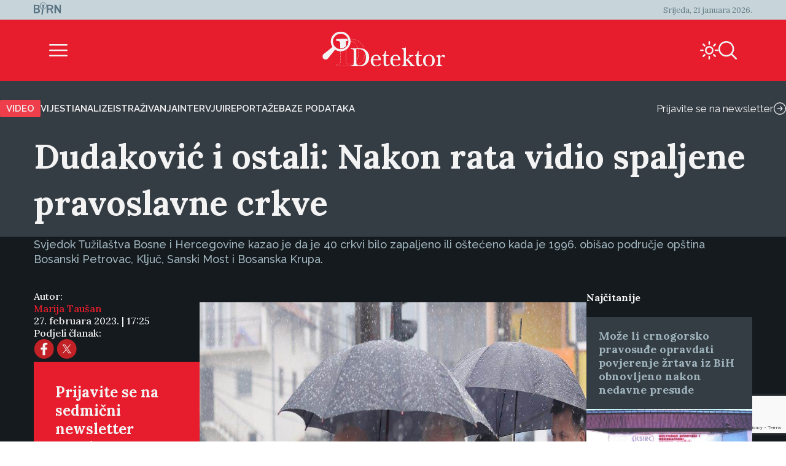

--- FILE ---
content_type: text/html; charset=utf-8
request_url: https://www.google.com/recaptcha/api2/anchor?ar=1&k=6Le6RJwgAAAAAPel-2YdVaR8bipkm87FqPbaBaNN&co=aHR0cHM6Ly9kZXRla3Rvci5iYTo0NDM.&hl=en&v=PoyoqOPhxBO7pBk68S4YbpHZ&size=invisible&anchor-ms=20000&execute-ms=30000&cb=9mrb7mwszgqp
body_size: 48936
content:
<!DOCTYPE HTML><html dir="ltr" lang="en"><head><meta http-equiv="Content-Type" content="text/html; charset=UTF-8">
<meta http-equiv="X-UA-Compatible" content="IE=edge">
<title>reCAPTCHA</title>
<style type="text/css">
/* cyrillic-ext */
@font-face {
  font-family: 'Roboto';
  font-style: normal;
  font-weight: 400;
  font-stretch: 100%;
  src: url(//fonts.gstatic.com/s/roboto/v48/KFO7CnqEu92Fr1ME7kSn66aGLdTylUAMa3GUBHMdazTgWw.woff2) format('woff2');
  unicode-range: U+0460-052F, U+1C80-1C8A, U+20B4, U+2DE0-2DFF, U+A640-A69F, U+FE2E-FE2F;
}
/* cyrillic */
@font-face {
  font-family: 'Roboto';
  font-style: normal;
  font-weight: 400;
  font-stretch: 100%;
  src: url(//fonts.gstatic.com/s/roboto/v48/KFO7CnqEu92Fr1ME7kSn66aGLdTylUAMa3iUBHMdazTgWw.woff2) format('woff2');
  unicode-range: U+0301, U+0400-045F, U+0490-0491, U+04B0-04B1, U+2116;
}
/* greek-ext */
@font-face {
  font-family: 'Roboto';
  font-style: normal;
  font-weight: 400;
  font-stretch: 100%;
  src: url(//fonts.gstatic.com/s/roboto/v48/KFO7CnqEu92Fr1ME7kSn66aGLdTylUAMa3CUBHMdazTgWw.woff2) format('woff2');
  unicode-range: U+1F00-1FFF;
}
/* greek */
@font-face {
  font-family: 'Roboto';
  font-style: normal;
  font-weight: 400;
  font-stretch: 100%;
  src: url(//fonts.gstatic.com/s/roboto/v48/KFO7CnqEu92Fr1ME7kSn66aGLdTylUAMa3-UBHMdazTgWw.woff2) format('woff2');
  unicode-range: U+0370-0377, U+037A-037F, U+0384-038A, U+038C, U+038E-03A1, U+03A3-03FF;
}
/* math */
@font-face {
  font-family: 'Roboto';
  font-style: normal;
  font-weight: 400;
  font-stretch: 100%;
  src: url(//fonts.gstatic.com/s/roboto/v48/KFO7CnqEu92Fr1ME7kSn66aGLdTylUAMawCUBHMdazTgWw.woff2) format('woff2');
  unicode-range: U+0302-0303, U+0305, U+0307-0308, U+0310, U+0312, U+0315, U+031A, U+0326-0327, U+032C, U+032F-0330, U+0332-0333, U+0338, U+033A, U+0346, U+034D, U+0391-03A1, U+03A3-03A9, U+03B1-03C9, U+03D1, U+03D5-03D6, U+03F0-03F1, U+03F4-03F5, U+2016-2017, U+2034-2038, U+203C, U+2040, U+2043, U+2047, U+2050, U+2057, U+205F, U+2070-2071, U+2074-208E, U+2090-209C, U+20D0-20DC, U+20E1, U+20E5-20EF, U+2100-2112, U+2114-2115, U+2117-2121, U+2123-214F, U+2190, U+2192, U+2194-21AE, U+21B0-21E5, U+21F1-21F2, U+21F4-2211, U+2213-2214, U+2216-22FF, U+2308-230B, U+2310, U+2319, U+231C-2321, U+2336-237A, U+237C, U+2395, U+239B-23B7, U+23D0, U+23DC-23E1, U+2474-2475, U+25AF, U+25B3, U+25B7, U+25BD, U+25C1, U+25CA, U+25CC, U+25FB, U+266D-266F, U+27C0-27FF, U+2900-2AFF, U+2B0E-2B11, U+2B30-2B4C, U+2BFE, U+3030, U+FF5B, U+FF5D, U+1D400-1D7FF, U+1EE00-1EEFF;
}
/* symbols */
@font-face {
  font-family: 'Roboto';
  font-style: normal;
  font-weight: 400;
  font-stretch: 100%;
  src: url(//fonts.gstatic.com/s/roboto/v48/KFO7CnqEu92Fr1ME7kSn66aGLdTylUAMaxKUBHMdazTgWw.woff2) format('woff2');
  unicode-range: U+0001-000C, U+000E-001F, U+007F-009F, U+20DD-20E0, U+20E2-20E4, U+2150-218F, U+2190, U+2192, U+2194-2199, U+21AF, U+21E6-21F0, U+21F3, U+2218-2219, U+2299, U+22C4-22C6, U+2300-243F, U+2440-244A, U+2460-24FF, U+25A0-27BF, U+2800-28FF, U+2921-2922, U+2981, U+29BF, U+29EB, U+2B00-2BFF, U+4DC0-4DFF, U+FFF9-FFFB, U+10140-1018E, U+10190-1019C, U+101A0, U+101D0-101FD, U+102E0-102FB, U+10E60-10E7E, U+1D2C0-1D2D3, U+1D2E0-1D37F, U+1F000-1F0FF, U+1F100-1F1AD, U+1F1E6-1F1FF, U+1F30D-1F30F, U+1F315, U+1F31C, U+1F31E, U+1F320-1F32C, U+1F336, U+1F378, U+1F37D, U+1F382, U+1F393-1F39F, U+1F3A7-1F3A8, U+1F3AC-1F3AF, U+1F3C2, U+1F3C4-1F3C6, U+1F3CA-1F3CE, U+1F3D4-1F3E0, U+1F3ED, U+1F3F1-1F3F3, U+1F3F5-1F3F7, U+1F408, U+1F415, U+1F41F, U+1F426, U+1F43F, U+1F441-1F442, U+1F444, U+1F446-1F449, U+1F44C-1F44E, U+1F453, U+1F46A, U+1F47D, U+1F4A3, U+1F4B0, U+1F4B3, U+1F4B9, U+1F4BB, U+1F4BF, U+1F4C8-1F4CB, U+1F4D6, U+1F4DA, U+1F4DF, U+1F4E3-1F4E6, U+1F4EA-1F4ED, U+1F4F7, U+1F4F9-1F4FB, U+1F4FD-1F4FE, U+1F503, U+1F507-1F50B, U+1F50D, U+1F512-1F513, U+1F53E-1F54A, U+1F54F-1F5FA, U+1F610, U+1F650-1F67F, U+1F687, U+1F68D, U+1F691, U+1F694, U+1F698, U+1F6AD, U+1F6B2, U+1F6B9-1F6BA, U+1F6BC, U+1F6C6-1F6CF, U+1F6D3-1F6D7, U+1F6E0-1F6EA, U+1F6F0-1F6F3, U+1F6F7-1F6FC, U+1F700-1F7FF, U+1F800-1F80B, U+1F810-1F847, U+1F850-1F859, U+1F860-1F887, U+1F890-1F8AD, U+1F8B0-1F8BB, U+1F8C0-1F8C1, U+1F900-1F90B, U+1F93B, U+1F946, U+1F984, U+1F996, U+1F9E9, U+1FA00-1FA6F, U+1FA70-1FA7C, U+1FA80-1FA89, U+1FA8F-1FAC6, U+1FACE-1FADC, U+1FADF-1FAE9, U+1FAF0-1FAF8, U+1FB00-1FBFF;
}
/* vietnamese */
@font-face {
  font-family: 'Roboto';
  font-style: normal;
  font-weight: 400;
  font-stretch: 100%;
  src: url(//fonts.gstatic.com/s/roboto/v48/KFO7CnqEu92Fr1ME7kSn66aGLdTylUAMa3OUBHMdazTgWw.woff2) format('woff2');
  unicode-range: U+0102-0103, U+0110-0111, U+0128-0129, U+0168-0169, U+01A0-01A1, U+01AF-01B0, U+0300-0301, U+0303-0304, U+0308-0309, U+0323, U+0329, U+1EA0-1EF9, U+20AB;
}
/* latin-ext */
@font-face {
  font-family: 'Roboto';
  font-style: normal;
  font-weight: 400;
  font-stretch: 100%;
  src: url(//fonts.gstatic.com/s/roboto/v48/KFO7CnqEu92Fr1ME7kSn66aGLdTylUAMa3KUBHMdazTgWw.woff2) format('woff2');
  unicode-range: U+0100-02BA, U+02BD-02C5, U+02C7-02CC, U+02CE-02D7, U+02DD-02FF, U+0304, U+0308, U+0329, U+1D00-1DBF, U+1E00-1E9F, U+1EF2-1EFF, U+2020, U+20A0-20AB, U+20AD-20C0, U+2113, U+2C60-2C7F, U+A720-A7FF;
}
/* latin */
@font-face {
  font-family: 'Roboto';
  font-style: normal;
  font-weight: 400;
  font-stretch: 100%;
  src: url(//fonts.gstatic.com/s/roboto/v48/KFO7CnqEu92Fr1ME7kSn66aGLdTylUAMa3yUBHMdazQ.woff2) format('woff2');
  unicode-range: U+0000-00FF, U+0131, U+0152-0153, U+02BB-02BC, U+02C6, U+02DA, U+02DC, U+0304, U+0308, U+0329, U+2000-206F, U+20AC, U+2122, U+2191, U+2193, U+2212, U+2215, U+FEFF, U+FFFD;
}
/* cyrillic-ext */
@font-face {
  font-family: 'Roboto';
  font-style: normal;
  font-weight: 500;
  font-stretch: 100%;
  src: url(//fonts.gstatic.com/s/roboto/v48/KFO7CnqEu92Fr1ME7kSn66aGLdTylUAMa3GUBHMdazTgWw.woff2) format('woff2');
  unicode-range: U+0460-052F, U+1C80-1C8A, U+20B4, U+2DE0-2DFF, U+A640-A69F, U+FE2E-FE2F;
}
/* cyrillic */
@font-face {
  font-family: 'Roboto';
  font-style: normal;
  font-weight: 500;
  font-stretch: 100%;
  src: url(//fonts.gstatic.com/s/roboto/v48/KFO7CnqEu92Fr1ME7kSn66aGLdTylUAMa3iUBHMdazTgWw.woff2) format('woff2');
  unicode-range: U+0301, U+0400-045F, U+0490-0491, U+04B0-04B1, U+2116;
}
/* greek-ext */
@font-face {
  font-family: 'Roboto';
  font-style: normal;
  font-weight: 500;
  font-stretch: 100%;
  src: url(//fonts.gstatic.com/s/roboto/v48/KFO7CnqEu92Fr1ME7kSn66aGLdTylUAMa3CUBHMdazTgWw.woff2) format('woff2');
  unicode-range: U+1F00-1FFF;
}
/* greek */
@font-face {
  font-family: 'Roboto';
  font-style: normal;
  font-weight: 500;
  font-stretch: 100%;
  src: url(//fonts.gstatic.com/s/roboto/v48/KFO7CnqEu92Fr1ME7kSn66aGLdTylUAMa3-UBHMdazTgWw.woff2) format('woff2');
  unicode-range: U+0370-0377, U+037A-037F, U+0384-038A, U+038C, U+038E-03A1, U+03A3-03FF;
}
/* math */
@font-face {
  font-family: 'Roboto';
  font-style: normal;
  font-weight: 500;
  font-stretch: 100%;
  src: url(//fonts.gstatic.com/s/roboto/v48/KFO7CnqEu92Fr1ME7kSn66aGLdTylUAMawCUBHMdazTgWw.woff2) format('woff2');
  unicode-range: U+0302-0303, U+0305, U+0307-0308, U+0310, U+0312, U+0315, U+031A, U+0326-0327, U+032C, U+032F-0330, U+0332-0333, U+0338, U+033A, U+0346, U+034D, U+0391-03A1, U+03A3-03A9, U+03B1-03C9, U+03D1, U+03D5-03D6, U+03F0-03F1, U+03F4-03F5, U+2016-2017, U+2034-2038, U+203C, U+2040, U+2043, U+2047, U+2050, U+2057, U+205F, U+2070-2071, U+2074-208E, U+2090-209C, U+20D0-20DC, U+20E1, U+20E5-20EF, U+2100-2112, U+2114-2115, U+2117-2121, U+2123-214F, U+2190, U+2192, U+2194-21AE, U+21B0-21E5, U+21F1-21F2, U+21F4-2211, U+2213-2214, U+2216-22FF, U+2308-230B, U+2310, U+2319, U+231C-2321, U+2336-237A, U+237C, U+2395, U+239B-23B7, U+23D0, U+23DC-23E1, U+2474-2475, U+25AF, U+25B3, U+25B7, U+25BD, U+25C1, U+25CA, U+25CC, U+25FB, U+266D-266F, U+27C0-27FF, U+2900-2AFF, U+2B0E-2B11, U+2B30-2B4C, U+2BFE, U+3030, U+FF5B, U+FF5D, U+1D400-1D7FF, U+1EE00-1EEFF;
}
/* symbols */
@font-face {
  font-family: 'Roboto';
  font-style: normal;
  font-weight: 500;
  font-stretch: 100%;
  src: url(//fonts.gstatic.com/s/roboto/v48/KFO7CnqEu92Fr1ME7kSn66aGLdTylUAMaxKUBHMdazTgWw.woff2) format('woff2');
  unicode-range: U+0001-000C, U+000E-001F, U+007F-009F, U+20DD-20E0, U+20E2-20E4, U+2150-218F, U+2190, U+2192, U+2194-2199, U+21AF, U+21E6-21F0, U+21F3, U+2218-2219, U+2299, U+22C4-22C6, U+2300-243F, U+2440-244A, U+2460-24FF, U+25A0-27BF, U+2800-28FF, U+2921-2922, U+2981, U+29BF, U+29EB, U+2B00-2BFF, U+4DC0-4DFF, U+FFF9-FFFB, U+10140-1018E, U+10190-1019C, U+101A0, U+101D0-101FD, U+102E0-102FB, U+10E60-10E7E, U+1D2C0-1D2D3, U+1D2E0-1D37F, U+1F000-1F0FF, U+1F100-1F1AD, U+1F1E6-1F1FF, U+1F30D-1F30F, U+1F315, U+1F31C, U+1F31E, U+1F320-1F32C, U+1F336, U+1F378, U+1F37D, U+1F382, U+1F393-1F39F, U+1F3A7-1F3A8, U+1F3AC-1F3AF, U+1F3C2, U+1F3C4-1F3C6, U+1F3CA-1F3CE, U+1F3D4-1F3E0, U+1F3ED, U+1F3F1-1F3F3, U+1F3F5-1F3F7, U+1F408, U+1F415, U+1F41F, U+1F426, U+1F43F, U+1F441-1F442, U+1F444, U+1F446-1F449, U+1F44C-1F44E, U+1F453, U+1F46A, U+1F47D, U+1F4A3, U+1F4B0, U+1F4B3, U+1F4B9, U+1F4BB, U+1F4BF, U+1F4C8-1F4CB, U+1F4D6, U+1F4DA, U+1F4DF, U+1F4E3-1F4E6, U+1F4EA-1F4ED, U+1F4F7, U+1F4F9-1F4FB, U+1F4FD-1F4FE, U+1F503, U+1F507-1F50B, U+1F50D, U+1F512-1F513, U+1F53E-1F54A, U+1F54F-1F5FA, U+1F610, U+1F650-1F67F, U+1F687, U+1F68D, U+1F691, U+1F694, U+1F698, U+1F6AD, U+1F6B2, U+1F6B9-1F6BA, U+1F6BC, U+1F6C6-1F6CF, U+1F6D3-1F6D7, U+1F6E0-1F6EA, U+1F6F0-1F6F3, U+1F6F7-1F6FC, U+1F700-1F7FF, U+1F800-1F80B, U+1F810-1F847, U+1F850-1F859, U+1F860-1F887, U+1F890-1F8AD, U+1F8B0-1F8BB, U+1F8C0-1F8C1, U+1F900-1F90B, U+1F93B, U+1F946, U+1F984, U+1F996, U+1F9E9, U+1FA00-1FA6F, U+1FA70-1FA7C, U+1FA80-1FA89, U+1FA8F-1FAC6, U+1FACE-1FADC, U+1FADF-1FAE9, U+1FAF0-1FAF8, U+1FB00-1FBFF;
}
/* vietnamese */
@font-face {
  font-family: 'Roboto';
  font-style: normal;
  font-weight: 500;
  font-stretch: 100%;
  src: url(//fonts.gstatic.com/s/roboto/v48/KFO7CnqEu92Fr1ME7kSn66aGLdTylUAMa3OUBHMdazTgWw.woff2) format('woff2');
  unicode-range: U+0102-0103, U+0110-0111, U+0128-0129, U+0168-0169, U+01A0-01A1, U+01AF-01B0, U+0300-0301, U+0303-0304, U+0308-0309, U+0323, U+0329, U+1EA0-1EF9, U+20AB;
}
/* latin-ext */
@font-face {
  font-family: 'Roboto';
  font-style: normal;
  font-weight: 500;
  font-stretch: 100%;
  src: url(//fonts.gstatic.com/s/roboto/v48/KFO7CnqEu92Fr1ME7kSn66aGLdTylUAMa3KUBHMdazTgWw.woff2) format('woff2');
  unicode-range: U+0100-02BA, U+02BD-02C5, U+02C7-02CC, U+02CE-02D7, U+02DD-02FF, U+0304, U+0308, U+0329, U+1D00-1DBF, U+1E00-1E9F, U+1EF2-1EFF, U+2020, U+20A0-20AB, U+20AD-20C0, U+2113, U+2C60-2C7F, U+A720-A7FF;
}
/* latin */
@font-face {
  font-family: 'Roboto';
  font-style: normal;
  font-weight: 500;
  font-stretch: 100%;
  src: url(//fonts.gstatic.com/s/roboto/v48/KFO7CnqEu92Fr1ME7kSn66aGLdTylUAMa3yUBHMdazQ.woff2) format('woff2');
  unicode-range: U+0000-00FF, U+0131, U+0152-0153, U+02BB-02BC, U+02C6, U+02DA, U+02DC, U+0304, U+0308, U+0329, U+2000-206F, U+20AC, U+2122, U+2191, U+2193, U+2212, U+2215, U+FEFF, U+FFFD;
}
/* cyrillic-ext */
@font-face {
  font-family: 'Roboto';
  font-style: normal;
  font-weight: 900;
  font-stretch: 100%;
  src: url(//fonts.gstatic.com/s/roboto/v48/KFO7CnqEu92Fr1ME7kSn66aGLdTylUAMa3GUBHMdazTgWw.woff2) format('woff2');
  unicode-range: U+0460-052F, U+1C80-1C8A, U+20B4, U+2DE0-2DFF, U+A640-A69F, U+FE2E-FE2F;
}
/* cyrillic */
@font-face {
  font-family: 'Roboto';
  font-style: normal;
  font-weight: 900;
  font-stretch: 100%;
  src: url(//fonts.gstatic.com/s/roboto/v48/KFO7CnqEu92Fr1ME7kSn66aGLdTylUAMa3iUBHMdazTgWw.woff2) format('woff2');
  unicode-range: U+0301, U+0400-045F, U+0490-0491, U+04B0-04B1, U+2116;
}
/* greek-ext */
@font-face {
  font-family: 'Roboto';
  font-style: normal;
  font-weight: 900;
  font-stretch: 100%;
  src: url(//fonts.gstatic.com/s/roboto/v48/KFO7CnqEu92Fr1ME7kSn66aGLdTylUAMa3CUBHMdazTgWw.woff2) format('woff2');
  unicode-range: U+1F00-1FFF;
}
/* greek */
@font-face {
  font-family: 'Roboto';
  font-style: normal;
  font-weight: 900;
  font-stretch: 100%;
  src: url(//fonts.gstatic.com/s/roboto/v48/KFO7CnqEu92Fr1ME7kSn66aGLdTylUAMa3-UBHMdazTgWw.woff2) format('woff2');
  unicode-range: U+0370-0377, U+037A-037F, U+0384-038A, U+038C, U+038E-03A1, U+03A3-03FF;
}
/* math */
@font-face {
  font-family: 'Roboto';
  font-style: normal;
  font-weight: 900;
  font-stretch: 100%;
  src: url(//fonts.gstatic.com/s/roboto/v48/KFO7CnqEu92Fr1ME7kSn66aGLdTylUAMawCUBHMdazTgWw.woff2) format('woff2');
  unicode-range: U+0302-0303, U+0305, U+0307-0308, U+0310, U+0312, U+0315, U+031A, U+0326-0327, U+032C, U+032F-0330, U+0332-0333, U+0338, U+033A, U+0346, U+034D, U+0391-03A1, U+03A3-03A9, U+03B1-03C9, U+03D1, U+03D5-03D6, U+03F0-03F1, U+03F4-03F5, U+2016-2017, U+2034-2038, U+203C, U+2040, U+2043, U+2047, U+2050, U+2057, U+205F, U+2070-2071, U+2074-208E, U+2090-209C, U+20D0-20DC, U+20E1, U+20E5-20EF, U+2100-2112, U+2114-2115, U+2117-2121, U+2123-214F, U+2190, U+2192, U+2194-21AE, U+21B0-21E5, U+21F1-21F2, U+21F4-2211, U+2213-2214, U+2216-22FF, U+2308-230B, U+2310, U+2319, U+231C-2321, U+2336-237A, U+237C, U+2395, U+239B-23B7, U+23D0, U+23DC-23E1, U+2474-2475, U+25AF, U+25B3, U+25B7, U+25BD, U+25C1, U+25CA, U+25CC, U+25FB, U+266D-266F, U+27C0-27FF, U+2900-2AFF, U+2B0E-2B11, U+2B30-2B4C, U+2BFE, U+3030, U+FF5B, U+FF5D, U+1D400-1D7FF, U+1EE00-1EEFF;
}
/* symbols */
@font-face {
  font-family: 'Roboto';
  font-style: normal;
  font-weight: 900;
  font-stretch: 100%;
  src: url(//fonts.gstatic.com/s/roboto/v48/KFO7CnqEu92Fr1ME7kSn66aGLdTylUAMaxKUBHMdazTgWw.woff2) format('woff2');
  unicode-range: U+0001-000C, U+000E-001F, U+007F-009F, U+20DD-20E0, U+20E2-20E4, U+2150-218F, U+2190, U+2192, U+2194-2199, U+21AF, U+21E6-21F0, U+21F3, U+2218-2219, U+2299, U+22C4-22C6, U+2300-243F, U+2440-244A, U+2460-24FF, U+25A0-27BF, U+2800-28FF, U+2921-2922, U+2981, U+29BF, U+29EB, U+2B00-2BFF, U+4DC0-4DFF, U+FFF9-FFFB, U+10140-1018E, U+10190-1019C, U+101A0, U+101D0-101FD, U+102E0-102FB, U+10E60-10E7E, U+1D2C0-1D2D3, U+1D2E0-1D37F, U+1F000-1F0FF, U+1F100-1F1AD, U+1F1E6-1F1FF, U+1F30D-1F30F, U+1F315, U+1F31C, U+1F31E, U+1F320-1F32C, U+1F336, U+1F378, U+1F37D, U+1F382, U+1F393-1F39F, U+1F3A7-1F3A8, U+1F3AC-1F3AF, U+1F3C2, U+1F3C4-1F3C6, U+1F3CA-1F3CE, U+1F3D4-1F3E0, U+1F3ED, U+1F3F1-1F3F3, U+1F3F5-1F3F7, U+1F408, U+1F415, U+1F41F, U+1F426, U+1F43F, U+1F441-1F442, U+1F444, U+1F446-1F449, U+1F44C-1F44E, U+1F453, U+1F46A, U+1F47D, U+1F4A3, U+1F4B0, U+1F4B3, U+1F4B9, U+1F4BB, U+1F4BF, U+1F4C8-1F4CB, U+1F4D6, U+1F4DA, U+1F4DF, U+1F4E3-1F4E6, U+1F4EA-1F4ED, U+1F4F7, U+1F4F9-1F4FB, U+1F4FD-1F4FE, U+1F503, U+1F507-1F50B, U+1F50D, U+1F512-1F513, U+1F53E-1F54A, U+1F54F-1F5FA, U+1F610, U+1F650-1F67F, U+1F687, U+1F68D, U+1F691, U+1F694, U+1F698, U+1F6AD, U+1F6B2, U+1F6B9-1F6BA, U+1F6BC, U+1F6C6-1F6CF, U+1F6D3-1F6D7, U+1F6E0-1F6EA, U+1F6F0-1F6F3, U+1F6F7-1F6FC, U+1F700-1F7FF, U+1F800-1F80B, U+1F810-1F847, U+1F850-1F859, U+1F860-1F887, U+1F890-1F8AD, U+1F8B0-1F8BB, U+1F8C0-1F8C1, U+1F900-1F90B, U+1F93B, U+1F946, U+1F984, U+1F996, U+1F9E9, U+1FA00-1FA6F, U+1FA70-1FA7C, U+1FA80-1FA89, U+1FA8F-1FAC6, U+1FACE-1FADC, U+1FADF-1FAE9, U+1FAF0-1FAF8, U+1FB00-1FBFF;
}
/* vietnamese */
@font-face {
  font-family: 'Roboto';
  font-style: normal;
  font-weight: 900;
  font-stretch: 100%;
  src: url(//fonts.gstatic.com/s/roboto/v48/KFO7CnqEu92Fr1ME7kSn66aGLdTylUAMa3OUBHMdazTgWw.woff2) format('woff2');
  unicode-range: U+0102-0103, U+0110-0111, U+0128-0129, U+0168-0169, U+01A0-01A1, U+01AF-01B0, U+0300-0301, U+0303-0304, U+0308-0309, U+0323, U+0329, U+1EA0-1EF9, U+20AB;
}
/* latin-ext */
@font-face {
  font-family: 'Roboto';
  font-style: normal;
  font-weight: 900;
  font-stretch: 100%;
  src: url(//fonts.gstatic.com/s/roboto/v48/KFO7CnqEu92Fr1ME7kSn66aGLdTylUAMa3KUBHMdazTgWw.woff2) format('woff2');
  unicode-range: U+0100-02BA, U+02BD-02C5, U+02C7-02CC, U+02CE-02D7, U+02DD-02FF, U+0304, U+0308, U+0329, U+1D00-1DBF, U+1E00-1E9F, U+1EF2-1EFF, U+2020, U+20A0-20AB, U+20AD-20C0, U+2113, U+2C60-2C7F, U+A720-A7FF;
}
/* latin */
@font-face {
  font-family: 'Roboto';
  font-style: normal;
  font-weight: 900;
  font-stretch: 100%;
  src: url(//fonts.gstatic.com/s/roboto/v48/KFO7CnqEu92Fr1ME7kSn66aGLdTylUAMa3yUBHMdazQ.woff2) format('woff2');
  unicode-range: U+0000-00FF, U+0131, U+0152-0153, U+02BB-02BC, U+02C6, U+02DA, U+02DC, U+0304, U+0308, U+0329, U+2000-206F, U+20AC, U+2122, U+2191, U+2193, U+2212, U+2215, U+FEFF, U+FFFD;
}

</style>
<link rel="stylesheet" type="text/css" href="https://www.gstatic.com/recaptcha/releases/PoyoqOPhxBO7pBk68S4YbpHZ/styles__ltr.css">
<script nonce="OrVOQaVRa1PdZ53d-DXKmQ" type="text/javascript">window['__recaptcha_api'] = 'https://www.google.com/recaptcha/api2/';</script>
<script type="text/javascript" src="https://www.gstatic.com/recaptcha/releases/PoyoqOPhxBO7pBk68S4YbpHZ/recaptcha__en.js" nonce="OrVOQaVRa1PdZ53d-DXKmQ">
      
    </script></head>
<body><div id="rc-anchor-alert" class="rc-anchor-alert"></div>
<input type="hidden" id="recaptcha-token" value="[base64]">
<script type="text/javascript" nonce="OrVOQaVRa1PdZ53d-DXKmQ">
      recaptcha.anchor.Main.init("[\x22ainput\x22,[\x22bgdata\x22,\x22\x22,\[base64]/[base64]/[base64]/bmV3IHJbeF0oY1swXSk6RT09Mj9uZXcgclt4XShjWzBdLGNbMV0pOkU9PTM/bmV3IHJbeF0oY1swXSxjWzFdLGNbMl0pOkU9PTQ/[base64]/[base64]/[base64]/[base64]/[base64]/[base64]/[base64]/[base64]\x22,\[base64]\\u003d\\u003d\x22,\x22dMOfwoPDmcKiL8OKwqHDnMKxw7vCgEDDh8ORBm17UkbCmGJnwq5RwoMsw4fCnFFOIcKcR8OrA8OAwrE0T8OMwrrCuMKnKCLDvcK/w5oYNcKUSUhdwoBEO8OCRisNSlcOw4s/SzJuVcOHecORV8OxwqnDvcOpw7ZZw4Ape8Ocwq16RnMmwofDmHsYBcO5cngSwrLDhsKyw7xrw53CusKycsOdw7rDuBzCr8O3NMODw5PDsFzCuy/[base64]/PWnDiMOWwrcAWUvDo8OrMiXCicKvSwjDhMKJwpBlwpXDsFLDmSJ1w6swMMOywrxPw75kMsOxXXIRYnoQTsOWbkoBeMOjw5MTXAzDmF/CtwMrTzwXw7vCqsKoc8Kfw6FuJcKhwrYmRAbCi0bChlBOwrhew6/CqRHCu8K3w73DlgrCjFTCvxIxPMOjT8KSwpcqc3fDoMKgEcK4woPCnCs+w5HDhMKIVTV0wpIhScKmw71Tw47DtB/DuWnDj0zDqRoxw7tBPxnCmGrDncK6w4hwaTzDpsK+dhY4wq/DhcKGw7rDoAhBYMK+wrRfw4E3I8OGIMOVWcK5wqITKsOOC8KsU8O0worCoMKPTRo2ajBALBt0woNMwq7DlMKNdcOERS/[base64]/w6DDosOJw5HCp1LDswXDjcO0cMKdJj1mR0DDlA/Dl8KZOWdeQhpIL2zCuyt5RGkSw5fCvMKTPsKeCwsJw6zDulDDhwTCq8O0w7XCnyw6dsOkwogZSMKdSw3CmF7CkcKBwrhzworDgmnCqsKJRFMPw43DlsO4b8OzMMO+wpLDqU3CqWAQa1zCrcOjwqrDo8KmLE7DicOrwqjCqVpQdkHCrsOvO8KuPWfDhsOEHMOBDE/DlMONPcKdfwPDvsKbL8OTw4kUw61Wwp3CqcOyF8KAw6s4w5pcWlHCusOWVMKdwqDCkMOIwp1tw4HCj8O/dWI9woPDicOHwrtNw5nDncKXw5sRwr3CjWTDskVGKBd+w5EGwr/CvS3DmBHCtltiVGcnZMOuMMOTwoPCoRnDkifDm8OOblkPW8KsUgMXw7IZYXpUwpAzwqHCpsKbw4bDo8ORbQxgw53CosOEw4FFVMKCFgLCvMOJw6ADw5cvawHDsMOTDRlqDCnDuBPCqwJhw7pTwq8WFsO5wq5bJ8Oow7kOVMOrwpQqGH4wDCZAwqHCoQo/WVDCvDoVD8K3eAcUC35JVxtzE8Oow5vCjMOUwrV1w4MvVcKUEMO6woN7wpvDq8OqADIpGCvDr8Kdw5x0QMO1wo7Cq1t6w5XDvzHCpsKQGMORw6REPGIdEAl7wotMJwTDuMKMJ8O2KMKlQsKcwpnDrcOqXXp9TRfCi8ONT2zCmCDDjlUww4BpLcO/wr99w6fCm1p1w4/[base64]/[base64]/wo3CsgLDqWU5fzrDhzPDsRNcw6ADSMKfFcK8D2vDrMOtwp/CtcK/wovDpMO6PMKdfcO3wo1EwpPDrcKlwqA2wpbDl8K6KlbCuhEcwq/DnyLCoEXCssKGwoUwwrTCjGLCvBVmAMOKw4/CtMO7MCrCisORwpMAw7bCoxnCv8O2WcOfwpPDsMKbwrUhOMOKDsOrw5XDjxLCk8OWwpzCi3XDmRssccOKVsK6YcKTw65iwrHDgCEbBsOIw6zCgG8MPsOiwrPDv8O/CsKTw6fDmMOqw6BbT11twr4FJMK2w4LDkT8+wpnDgWPCizDDgMKrw50bYcKewo9sAzd9w6/DgVtZAkU/[base64]/CmsOewqQXDx/DjAc/[base64]/Do3FjW3TCux/DrxJeJQAxDcKwa2MXwqNELgE5aSHDkUEHwrXDhsKDw6IhAijDvXIjw6c4w4DCqgVGUsKDLxFTwrRgI8O6wo80w6fCjQZ5w67DncKcJyjDsR/DnnFvwoliM8KEw4NFwpXCvsO1w4jCuTpbUsKRU8OoLjHCtyXDh8KjwpxLQsKsw6kQR8OwwoNEwoB/IsKSIGnDiBbCqcKcGHMnw6wvRCbChwA3w5/CucO/HsKWZMODfcKPw7LCqcKQwq8AwoZZeS7Dpm1TSl1sw7M+VMK7w5kbwofDlTk7fcOXMwNORMO5wqrDhyBiwr9gA3TCtgbCtw/CpGjDm8KdWMKUwrErMRp1w7hUw7B5w55LGUjDpsO9fQzDnRxiDcKdw4HCoiIfbVvDmCrCqcKQwrdlwqgKK3BbU8Kbwodpw5V2w59SfAcWUsOHwrNTw43DisOTa8Oyd1EpaMKgYSNJVhjDt8O/AcOqJMOrW8Kkw6LCuMOVw6gDw7Etw6bCkGFBdh1zwpvDksKCwq9Ow7o1ZEQrw7fDm2LDs8KoSF/[base64]/[base64]/CpxIswrrDq27Cv8KJw68gw43ClmDCsBxkY3RVI03DnsKzwrBYw7rDvVPCo8KfwrNFw4bCicKIN8KqdMKmKTHDlggpw6nCsMKhwojDhcOyBcOoByJZwos5AgDDq8KwwrB+w6zDqWjDsEfCs8OUdMONw5QYwpZ8QErCpG/CgRENXwbCtnPDmsKfA3DDsV1jw4DCu8Oqw7nDlEV2w6BpJBbCgSd/w5zDkcOVJMOTej8RLEfCpgvDqcO8wqnDocOJwo7CvsO7wpJ8w43CmsOWRhISw5ZNw7vCn3PDicKyw5BWbsOTw4MOEMKMw51ew4MhAH3CvsKuJsOiRMO+wo/DksOOw79ecHEIw4DDi0hiYF7Cq8OnZhFCwrLDo8KtwrUHacORLkVlEsKAHMOSwq3ClMK/LMKhwq3DhMKWZ8KuLMOMQD1iw6UUficQQsOIEntccUbCm8KDw7lKWXJ2fcKCw6LCj20rIgdEJcOsw4bCpcOGw7XDgcKiKsKsw4/DmsKFb1DCvsOzw5zCvMK5wohaXcOHwoHCgXPDhADCmcOaw7DDvnbDriwECV5IwrEZLsO0AcKGw4Fww600wqzDt8Odw4E2w7PDuEccw6o5acKCBD/DoApbw6xcwoV5bz7DpSwewpURSMOsw5MEUMO5wp8Mw5l/[base64]/DscKDw7fDsG7DmFfDr2w/wo7CtX/CtcO6ecO0DyJPECrCv8OWwqw7w5Y9w6gVw7DDlsKFL8KkaMObwoFEWTZNbcOmR1g2wo0lQxIHwrpKwrUuWl4WFS95woDDkwDDr3fDjcODwp8iw6nCgx7DmMOFRmLDp25UwqfChz9cPADDjQ9hw57DlGUvwofCg8O5wpfDsy3CoW/[base64]/M2nCpcOUOcOVbcKGOMOrUHLCnirDqgnDriQVJGtFY3s5w6sbw53CmC3DnMKsUzA3NTjDn8KRw78owoUCTwrCrcO8wpPDgMOQw7TCpzDCpsOxw5Iiw77DjMKqw65kLQjDhcKGRsOBOcOnbcKGEcOwX8Odbwl9Ox7DimHCt8OuUELCmcK4wrLCtMOMw6LCpT/Clipew4XCgF9tcA/Do2AQw73Cu2/[base64]/CkMOlfUFwwrnDs8KwWGnCsjkFwoDDoH0JK0RYGHFlwqJQQjBDw5LCswRIc2jDj07Cp8OIwqVvw7zDncOpGMOAwogTwqPCn0RFwqXDu27CnyFkw79Nw7lQTcKNNcOfW8ODw4hgw6zCiAUnwqzCskMSw48Iwo5aLMOuwp8JJsK4csOfwp9kdcKAIW/DtlvCpsKrw4JmXMOzwp/[base64]/[base64]/wqXCg3TDvSMOw4jCg1fDgEQqHsKvNjHDuWlBF8KsPVI+IsKuF8KmSCXCkyvDlsOCS2B2w7BWwpEBAsKww4vCpMKcblnCpcOUw7Ysw5MuwqhUcDjChMKgwqg2woPDiRjDuibCp8O7YMO6Cz1xV2hSw7PCoRE/[base64]/DnMOHKQjDo8OBYktNwrvCv2c9wooHbBUcw6DDgMOBw4vDucKZdMODwoPCg8OxA8OHCMOkQsKNwo4EFsK4PsKnUsOoQmvDrm/CtXDDpsOdMhrCoMOhJVDDs8O9DsKmYcKhN8O/wrfDqTPDnsOMwodKEcK5R8OuGUIVTsOYw4DDssKQw74Zw4fDlT3CgMOJEgLDs8KUc1VJwrLDp8Krw7kBwqDDgxjCusO8w5kawoXCrcKqHMKZw7EbI2AqCm7DpcK0KsKPwq3CtkDCnsKSwrnCtcKRwo7DpxMsGzjCsCjCsnA+CixrwrA2WsK/[base64]/[base64]/DiMO6w4LCgcOnDMOnZcKTNsOYwrTDlcOUHcK5w5rChcOMwrcBSgfCtX/DvUNpwoRpF8KUwq90M8Ouw4gHb8KxNMONwp0/w6ZKdArCjsK0YjjDkDPCoDjCrcK3LsO8wp46wqfDizgWJh0Nw6FYw68Gb8KuOm/[base64]/w7TCgzA8BsKQR8OMOVHCqFHClmQ6emZPwpwnw41KwpNyw7M1w4PCpcK5DMKJwobCl093w4QIw4jClR0Zw4hMw4zCv8KqQhLCm0NUZsOaw5NXw58/wr7CpnPDucO0wqQ/SR1cwoQcwp9jwrMtCkovwprDpsKyHsOKw6fCvkwSwrsjczduw6vCq8Kcw7VXw6PDmwMRwpPDjB5necOFVsKIw7TCnHZhwr/DqDQhG1/CpSYCw54Hw7HDhxB4wq4tHyfCqsKJwq3Ckk/DisOnwpQIXsK8c8K/NxI8wpPCvS7Cr8K6aj9PRi8eTBnCqSwOeFQ4w585WB0RZ8KVwr0zwq7Cs8OSw4HDqcOpAixpw5bCnMOAC0s8w5rDhGUUdMKVDXR/YBHDt8OKw6zCjsOeTMO/HEM+w4ZzUx7Cp8OUWmbDs8OSNcKGSkTCvsKGFhUMGsO6f2PCosOsRsKBwqXDggAKwprCg0wpeMO+EsK/HEIxw6nCiANnw7hbHjxobWEUL8KSd0oRw54ow53CiCUTbwzCkzzCh8K6eFwDw45xw7VzMsOtHxR/[base64]/[base64]/[base64]/wrfDiDPDjcKjwp3CgBjCswrCtMOiSMOtZ8Knwoc7wqQuEMKGwpkKfMKpwr0Cw4LDrDPDn0FzSD3DgiM1LMK3wrLDmMONZ0XConRHwr4fw6wQwrDCkCUIfVXDn8KSwoslwpjDgcKrw79LFk1HwqjDuMOvwrPDn8KdwqI3YMKzw4/CocK1bcOTEcOsMwN5esOMwpbCticAw6LDsn0ww4kbw7XDrT9+SMKHAcKNbMO4fcOJw7UhEcOAKjzDrcOyHsOiw5YbVkjDi8O4w4fDoiXDiVhUcmlQQXJqwr/[base64]/DnR8jwoLCsU0fw6wzN8OyM0zDhVXDuw7CqcKtNMOPwoMQW8OfB8OAAcOCL8KZQFTDoDRcWMK6PMKoTBYvwo3DrcOtwo4DBcOiQX7DvcKKwr3Co0UQRMO1wqsYwp0jw7XDs3YdFMKVwpxgAsO/wrgESUp6w73DgMKnS8KVwpDDo8K3JsKSHAPDlsOfwo1PwprDu8KEwqPDm8K/AcOrNgJ7w74hYcOKQsKHaBsgwpgsFynDqE0wblN4wobCm8KZw6d0wqzDlsKgahLCq3/CqcKiKMOgw5/Cg2TCksODMMOzGcKGW14hwr57R8KXLMOwP8KrwqjCvCzDpcKXw4M1IcOdDW7DuAZzwpgWbsOLGCF9RsO+woZ/D3HCiWjDsX3CiQLDlGAdwqMOw7TCnS7Cjh9Ww7BYwobDrTDDhsOYS3nCrHPCksKdwpDDrsKMVUfDsMKmwqcBwrDDucK7w7XDsTRsFRYBw71gw4oEKCHCoTYMw6DCr8OeHR5dAMK/woDCkH8SwpR2WMONwrIzWTDCnCXDg8OoYMKMV2guMMKLwogHwq/[base64]/CtsOhw7F0EcK2Q8O7wr7DvMOsWsO+wrrDhn3CrEbCrRXCnVR/[base64]/DtsK0wqlkwrHDvsOfw6/DnTbCs23Dt8K3SSXDhXLDllNdwq3Cg8O2w5oawpvCvMKpFcKUwo3Cm8ObwrFZUsKPwofDgzzDthfDrgHDtkHDpcOjdcKEwoTDnMOtwojDrMO7w5nDgEfCpcO2I8OuND7Ct8OoI8Kgw5UHHWNNB8OYf8KrdV0LTh7CnsKAwpfDvsOWwpswwpwbOg/ChVzDjFXCqcKuwoLDjA4Rw7VRCBlqw6DCsQLDlh1zHXHDuhpww7PDkwPDr8Kaw7HCsRDDncOPwr5/[base64]/CqMOxTjnClDHCs8KkUcO8Q1/[base64]/wpDDlhvCk0LDtV3Cvz08wp97w5LDpC/DoyRiDcKsacKWwotow6J8CTfCtxh4wrBRBMK8DwxZwrogwqVMw5Nqw7fDnsOvw7TDqMKJwr0hw5J1wpfDrMKoRRnCm8OhK8Ktwp9JTsOGejgzw5h8w6XCk8KrBQR7w6oFw5TCnlNow65SNgF2DsKuVyLCtsOtw7HDqk/[base64]/Du8KKwoTCmGJvT33CjRlTCMKiw6bCg8KGwq7ChFbDujgAekolbV01QBPDolfCk8ODwrrCoMKiBMOywq/Do8O9VT/DlETDpVvDv8OvDMOqwqTDpcK6w67DjMKZIWBNw6B8wobDghNbwpnCu8OZw6sfw69swr/DvMKAXwXDikrDo8O3wpAow4kwQcKdw7PCvWTDn8Ojw47DtMOUeCbDs8O0wrrDqgTCtcK/cm/Dk0A/[base64]/Csn/CpcOzw5cSWkIIw4sfwqbCmEfChBPDmRAbYMOhJsKLw6NwA8Kvw75MSBLDgHZOwp3CsDbDjE8jVwvDjsOvTcO5IcO/[base64]/DgDXCiljCr2Vbw5g2w7gLw5hiw4HDkT0+wpVjw6/CpcKScMKaw5VQe8K/w7DDsV/CqVheR1RbCMOWRUDDnsKhw7YiBjfCmsKfI8OQMRJqwo1rQXA8DR8uw7ZwSGUlw5wtw4QFQcOAw4lJUsOYwq3Cn1VQY8KGwojClsO3TsOvbsOad0/[base64]/dsK4RsOMJn/Cu8OQwoLDqGbDv1UoCMKpwoDCgsORUgDDl8KbOcO5wrN8YUPCgFcowpbCsnVVw59BwpN0wpnCtMKRwofCuy8+wq7Dv3g5F8KWfxUAbMKnWlRmwpgVw6s5LRfDkXbChcOyw7EYw7DDtMO9w5dZw7Nfw5FHw7/[base64]/[base64]/w4ItNxsHw7QYNwJ9w6JlaMOqwr7DmsOoVU0PDQzDosK/w4HDlkTCtsObWMKFMGHDrsKCMkjCuiJCPCE1QsOQwrrDu8KQw63DjHUEcsKwfnjDilwswoQwwovCsMKVV1dQIcKGa8O/SQjCoxHCp8OyA1p9YXkXwqjDkl7DoFLCrlLDkMOsJMKFIcOewpHDpcOUHCIswr3CmsOJCwlxw7jChMOMwrLDrMOKS8K1UHx4w5oFwo8VwozDg8KAw5kcWm/DvsKKwrx+XAxqwqw2JcO+YADCtQF9e2Urw7YzEsKQSMKVw55Vw7lPF8OXAxA1w696wp7DjcOpenB/w4/Cr8KdwqXDpcKPZVjDpmYuw5XDlhIPZsOlT1wSbWPDrlDClV9JwpA3NX5GwrBUVsOyCz0gw5bCoDPCo8Ogwp5gwpbDn8KDwqfCrQRGLcKEwrbDs8K/ZcKcXj7CoS7DrVTDisOGW8Kqw4UhwqTDnEEXwrRtwpXCqGhFw6XDrUvDgMOJwqfDs8KBGMKhXj9jw7rDphoHO8K6wqwgwrp0w4NTFzMhQsK1w6VPLy1/w40Sw47Dhy8FfcOmcE4hEknCr1fDijxfwodfw4nDi8OtJcKdAEdQeMOAEcO/[base64]/DlMOCCEzDlU9HDMKlMjnDpSYXPMOmwo/CpcOnwr7CiMKAKE/Dg8Oiw5Qkw7fCjFXDhBFqwrvDsH9jwovCjcOnQsOMwpfDksKbKjM/wpTDmng/LcOuwowCWcOMw5AfWlNiKsOSVcKtSWrDiTx0wp4Ow4LDt8KMwrdQYMOSw7zCp8OAwpTDmHbDsnttworCuMKfwpHDoMOpVsKfwqUGB2lhWcOew4XCngoCfjjCu8O/VFtEwrfDqzVOwrZZWsK+NsKQaMO3Zy0jKMOJw6nCuHEdw70zMMKkwpk+XlHDlMOSw5fCt8KGS8OYbHTDq3J2w7kYw7VLETzCqsKBIcOYw7kGYsOQbW3Ct8OaworCji4Kwr5oHMK1wo1BSMKec2pDwr8dw4DDkcOzwq49w5xrw49QXy/CvcOJwqfDgsOUw50RYsOZwqLCj18nwpvCpMOiwofDsm0+FcKmwpUKNR9ZPcOdw4PCjcKLwrxaURF3w5cAw7rCnBjCiBx+ccOew7PCkCDCq8K/d8OcYsO1wqlswr5yHTlew5XCjn3CkcORPsOIwrZtw55bJMO0wolWwoHDvjV0MR49ZGl3w4x4esK7w4hpwqvDr8O0w6kOw7/Du2PCk8KPwofDk2TDqyohw7MpLXnCs3ppw4HDk2fDmzvCt8OHw5PCt8KRFcKawqdQw4Izc15MTGkYw4RHw7jDsW/[base64]/[base64]/[base64]/wprCi8OXw71lw5ABw4vCqcOTcWUNV8OINcOswpfClsOMXcOWw60ZPcK0wqrCizl/WcKLasK5E8OkAMKZAxLDv8O7RFNDOTtsw6xqQRkEFcKcwoMcSxRYwpwNw7nCuyrDkGNuwpVqQTzCl8KZwowPTcOQwq48w63Dp1/DpW8iGWLDlcKEFcOPRlnDkGHDux4ew7HCg29rKMKCwqphXDTDu8KswrrDjsKKw4zCt8O0EcO4EMK/FcOJccOJw6R0dMOxcxQWw6zDmHjDucOKdcOzw4wTXsOdRcO4w690w6xnwqfCh8OLBwLCvmHDjENMwobDiWXCnsKiNsOOw64/McKwD3A6w6A8ZcKfV2U8HmJjwpLDrMKmw4HCgG01dcK3woB2Em/Dmx8VUsOhccKIwpBCwr10w65BwrrDisKUC8OsVsK/wo/DvVTDl2MKwpjCpcKmXcORSMO8U8OqT8OIGsK6b8OyGAJ4ccOmPQ9DLngCwodoF8Obw5DCncK9wqfDg2/Dnm3CrcO0YcKoPnN2wotlNxBQXMKDwqJbRsK/[base64]/[base64]/DtMOcw55tfMKXIB5Uwos2TMODwpdTw7PCvQAiU8O2wp9fcsK1wrcGRD1Uw4UVwqcswrfDicKDw7LDlWxOw6Iqw6LDvS4IZ8OUwoRwfMK0CkjCvCnCsGARPsKrXGHClyJxG8OzCsKuw4HCtzjCuHgNwoFOw4pZw7UxwoLDhMOvw5zChsKnOT/ChCY4UE5pJSRfwrgcwo8Dwq14w6wjHCbDo0PCh8KmwppAw4Zew6/DgGYgw5bDtn/CnsKZw6zChnjDn0vCpsOjExx9DcOKwolKwpTCgcKjwrMNwr8lw65wHsO/wqzDhMKPDl/CuMOowrNow4vDmStYw6vDkMK7AGw9WSPCizxLPcO6VX3DpMKBwqPCgTbCocO9w6bCrMKbwq05b8KMY8K4AMOcwqXDonJnwrlfw6HCj1czHsKuasKNYBzCvFo/FsKdwqXDisOTHC4KAWfCrUnCgiXChmoWHsOQYcO5c0fCqGTDpwPDkVHDmsOracO2wrfCosK5woF1JyDDu8KCEcOpwq3CpsKsfMKDfTMTREPDssK3M8ObHnAOw7V7wrXDjTwvwo/DrsKSwrMyw6pqVjoZLARswqprwpbCh1ceb8KUw7LCiQIHOATDqiBzHcKSS8O1ezzCj8O2wq4PJcKnCwN6w7UXw7/Dn8OKCwPDnWvDucKRPUwAw6fCk8Kvw77CjcOHwpnCtCIlw6rCvEbDtMONRyVRHCpXwpfCrcOXwpXCtsKcw5xoLAh9Clw2wpPDiE3DjmXDu8Olw7vDtMO2E3bDmTbDhcOswp3ClsKIwoMSTifCtipIAybCjsKoPUvCqwvCssO1w7fDo2sHLWtNwr/[base64]/wrXDrcO4wr0wwrrCp0www4HCscKEw5QfSMKVF8OsMV/ChcKMJMKCwo08bV8HScKsw6Zmwr8hAMKAcsO7wrDCoyPCtcKrNMO7bnjDoMOgZMK2E8OAw4x1wqzCj8OcBxkla8KZSB8fw6hWw4tJQR4DYcOPcB5gQMKlEgjDgV3CgsKEw7Vvw5XCvsKLw47ClMKhYSojwrJNX8KoGDbDpcKEwqFrJC5OwrzClT/DhikMEMOgwrJowq1URsKufsO6woHCnXdqKB1aDlzCnX3DuyvCpcOew5jDm8KMRcKZOX9yw5zDmBQgN8K8w4jCtBEscHjDoyxYwqAtLcOxBG/DhsOuMsOiTCdLMhUyA8O7VQ3CuMOew5IMF1U5wpjClW5FwonDpMOKbAYVdgcKw4x1w7fCtsODw5XCqFbDu8OaE8OHwpTClTjDonHDqV9zRcOdawHDnsKbbsOcw5V1wr3CjjnClMK9wpZmw70+wpbCq35cacKWHH8OwoJLw4U8wq/[base64]/CrlrDpsKhwrfDnsKaC8KlVzURDEpodVtMwo8pH3jDhMO5wpYIOSYhw7gwAkDCtsOKw6zCnWrCjsOGQcOsBMK5w5cFJ8OkZD0MRHgLcCvDsSTDkcKSfMKDwq/Cm8K8Sl7ChsKqHFXDqMKNdgQGI8OrPMKgw7zCphzDrsK+wrrDosOgwrvCsCVvG0orwrUAajrDkMKfw49rw6Qqw40qwrLDlsK/Ng96w7s3w5jCm2LCgMO7CMOoEMOcwq7DmMKITwM6woM9b1wFHMKjw7XCt1XDl8K5wosCCMKsLzMqw5bDtHDDkizCtErCs8OxwpZDfsOIwoDCqsKeY8KMwpdHw4vClETDvsOlMcKcwo4ywoduUEQ2wrbClsOYCmx+wqNDw6XCvGdLw557FRkWw7A/w73DrcOEImQVdhfDkcOpwrFwesKCw47DpMOMNsKWVsO2KsKQEjTDmsK1wrHDv8ODKRFOS1DCk1F6w5fDpSnCr8OpbcOIUsOVCmJtJ8K6wo/DgcO8w65kLcOaZ8K5aMOnLsONwoROwr4Rw6DCiFQ7wq/DsGQiwrfCrmxyw4fDoTMgVmNaXMKaw4dDNMKqL8OjQsO7H8KjFVElw5dBJCXCnsO/wqLDlT3DqGxMwqEDO8O+fcKSwqLDrDBNBsOewpjDr2Ftw5rDlcOewrNvw63CpcOOEhHCtsO2WjkMw7rCisOdw7YUwpUxw7XDoF1iwpPDggAkw7LCk8KWI8KDw5p2BcOlwpMDw6Vqw7vCjcKjw6c2f8O8w5/CgMO0w5o2wqPDtsOrwp3DnyrCi3kLSBzDr0IVUyxYfMOlUcO0w6Y+wqB8w57DjDg6w6kywrrCnwnDp8KwwoHDrMKrKsOvw6RKwoxjMBhjMcKiwpYGw4LCuMO3wpHCiHLDqcKkOxI9YcOCAx1DaS45WBHDqmcyw7XCizQBDMKICsOWw6bCnU/CklwjwoUTcsOrBQ5Rwqg6M2bDj8KBw6JCwrhgS3jDm3IwccKpw5FIGcOGEmLClMKowovDuivCgMKfwolzwqRLeMOGNsKiw47CpMKjOC3CgsOUw6/CtMOPMz7CpFfDuDMBwr46wqjCicOwchTDvBjCn8OQBHbCrMOSwoxfDsOhw50gw54DQi48EcK6On3CmsORw65QwpPCiMKbw5YuJDfDhgfClxV0w6cXw7cdKCYAw4YUVy/[base64]/CiMOGw7rDoEETVcOQw4J1CcOVKB1kW1Y7wqIdwpdmwoHDl8KsNsOow7TDnMO7SxIWIAvDoMOawroTw51LwpXDiz/CoMKvwoVpwrXCpC/CisOMDhcqJGLCm8K1XDJOw63DiSTCpcOow59CIloewo44FsKsXsOQw4gLwoZkL8KKw4zDusOiGMK0wrNCSSXDqVtEGsOfXzXConAJwrXCpEJUw5ZzPsK/ZGvCuizDucKYaVDChw0Ew61lCsKaUsOqLV8iUXrCgUPCpsKUUV7CjGbDpUZBdsKyw5o0wpTCicKhTys5Gm8QOcOrw5DDq8O5wqzDiFAmw5Eram/[base64]/wr5PO2FSTEXDuG3ChsKGBC3DvsOGwoBKQ8OFwr3DlcOSw7fCrMKcwrvCpkLCmFXDucOJfn3Ch8OGXjPDp8ORw6TCiG7DhcKTMB/CrMKzT8OCwo/CkinClwhVw58NNkjCsMOuP8KCXcOcccO+fMKlwqxqf1fCtiLDpcKkHsKIw5jDhhPCtE0kw6PCn8O4wovCs8KZEAHCqcOIw4MrLhvCu8KwBk5EVHXDvsK/fRJURsKoI8KQQ8Ktw6zDssOQasOpTcOfwpo/Tw7CusO5w43CqsOdw5URw4XCrysWFsOZOWrCv8OsUx5bwrplwoB8AMKQw64gw5JywoPCuULDksKfRcKHwqVswpRmw47CsyIuw4bDrnDCmMObwpotYz5Twq/DrmZCwo1MYMO7w5/Cp0xvw7vDj8KHEsKCVz/CnQTCmH4xwqB5wosdKcOoXyZRwoHClMOpwrPDhsOSwqbDqcOsBcK3eMKrwpjCrsKdwqrCrMKsc8KEw4YmwqtIJ8ORw6jCksKvw6XCrsOdwoXCgBFnw4/ClVdqVXXCkHPDv18bwrrCmsOHcMOQwr/DkcKow5cOR37Cjh7CmsKpwqPCvChJwr0FbcK1w5PCv8K2w6/Dk8KMZ8O3BMKjw5LDqsOUw5bCoyLCkUEfw6jCmg/[base64]/ClMKneFLDpcO7FMK+UEjChzEWYcKew7XClCjDssOuSThGwoUZw5YNwrh3XkgSwq52w4/DiWl4N8OPZMOLwp5FahkIAEbCsDgnwoLDiFrDjsKJNETDr8OaNcOlw5zDl8ODUsO5O8O2M3nCt8O8NChkw5QeXcKRYsOIwoTDgSMaNFfClzwrw5JSwpQ+ewcTP8KbPcKmwrsDw4QAw4ZaVcKrwpJkw5FOWcKPT8K/wrAuw57CnMOkN1FOMBnCp8O7wqLDoMO5w47DmsK/wrhEJHLDlMOvf8ODw6fCgi9KWcK4w4hXOnbCtsO5wpnDjSXDvsK2EivDlFDCn01zGcOsKx/[base64]/DqsOJw43CocKZwr0bSXocNHIlYj3CgcO2Qh9Iw7fCkB/CpUs0wqs6wq4lwq/DmMOMwrszw7XCpcOgw7PDnhPClA7DlD0SwqFobTDCoMOgw63DscKsw4LCoMKnVsKSf8OCw6nCtEfCjcKXwpJPwqDCtVhdw4bDmMKKMDkmwojCtzTCsS/CncO8wofCjz0Iw6V+wofChcKTB8K5b8OzXEZLdT4ZL8KDwrgUw6Qma08wEcORLX1QOBHDpRokfMOAETo6LsK5KVDCv37Cg30jw6hXw5fClMOTw4FGwrHCsR0/[base64]/DoQ9GCcO3w6lhwqAWwqZTWnHCv8KMQEfCmMOVbsO1w5bDjWo/wrrCiiR+woZLw4zDmDPDtsKRwo14M8OVw5zDicOhw4zClcOlwoRFJTrDviBNK8OwwqzCicO8w47DksKIw5DCrcKaacOmaE7DtsOcwqcZT3YtPcOpEFvCgcKSwqLCpsOtV8KfwqbDjj/DoMOQwoPDkmtnw4XCmsKHMMOXOsOmBGFsOMKBdBtTKz/Du0V8w7dGBzZhF8O4w4fDgH/Di3fDlMO/KMKVecOgwpvCosKqwqvCrCsOwrZ2w5YwQFdMwqPDusOxABURfsOew5l8V8KLw5DCqT7Dh8O1JcKJdMOhSMKZD8OGw7ljwqB7w7c9w5gewq8ffx7DgynChy0Yw4AVwo0dKizDicO3wrrCocKhDEzDhljDqsK/wpfDqXdtw67DlMOkOsKTR8OuwrnDqnFHwr/[base64]/DtGshw7/Cv8ObAhjDlT9rwr96JQUaKGHCisOBSioNw5ZwwpImcyZqR05ww6jDhMKDw7tTw5U+CkkgZ8OmAFJrY8KTwpvDksKUAsKuIsOHw7LCo8O2FsO/[base64]/CiyfCtgk9XxnCmjAjwqfDpE8TeC/[base64]/Cu8OBFXkmw44sVhVQRsKrwprCuFNeE8OTw7LCqcKRwo7DkDDCpsOGw7fDm8OVIsOMwpjDs8OoKMOQwpvDv8Kgw5U+f8Kyw68TwpvDkzpgwr9fw500wo9iGgPCsgMRw5cfbMOdTsO/fsOPw45qFsKkcMKvw4TCkcOtWMKFw7fCmQA5fT/[base64]/[base64]/Do8OcR8KMJsK5w57DhcOow4bCgSPDnw4KASnCjCF5DVbCuMO4w40PwqnDkcKjwr7CkQ5+wpQJOHnDm28LwqHDiQbCkXhnwrLDiWHDuAzDmcKOw7IfXsO+OcK5wonCp8KaNzsMw4zDgsKvIDczK8OCNEjCsw80w47CuhNiY8KewoV8PxzDu1ZRwonDrsOBwp8/wrBpwp7CoMKhwpp3VGnCsgM9wqAxwoPDt8O3KcKHwrvDgcKIUU9Tw4Z4R8KCDDbCoE9zVg7ChsKDdFPDksKww7/[base64]/Ctk3CrDDDgkDDqsOHHg4Uw5vDtnHDlkcOaQ3CscOhFMO8woTCrsKSFsOsw57Dp8Ocw4dLcm04Z0svezwww5nDscO7wrPDtDV2egs/wqzCviZ2ccOuVABEacOnK30xVmrCqcK4wrMTEVfDryzDuVHCpMOed8OGw48zRsO8w4bDuVnCiDfCpw3DvcKXSGtjwoAjwq7CiUDCkRkmw4ZDDA0gP8K+LMOtw77ClcOOUX3DmsKXU8OGwpwja8KSw7ABwqTDiDtSGMKFUj4dQsOIw5M4wo/CvijDjFQlCSfDl8K9wpxZwoXDgEXDlsO1woRZwr1lBCHDsRJEwovDs8K0DMKtw7Jnw61fYMO/J3Msw7nCsADDoMKEw6ULU04BekLCnFrDqC4dwp3DhwHDj8OgGEbCocKyfmHCg8KuU0Zvw43DncONw6nDg8OWIRcnc8KDw5tqCAplwrF5ecKdV8Kew7MpV8KuKQQGWsO4CsKtw5rCp8ObwpktacK1IRbCjsO9FBjCrsOgwpjConrDvsOPFE1/NsOxw6TDpV8Nw57CoMOiB8O7w7tyTsOyeH/CucOxwqLDvgTDhRI5wrhWQw5zw5HCvgdnwpp5w63Cu8O8w6LDrcO8TG0CwqwywptgFMO8VRTCglTDlQVFwqzCusKsJcO1QHRMw7BpwoXCqkgcbAJfFDoLw4fCpMKOHsKJw7PCtcOScx4/J2xMGmTCpgXChsOGKlLCmsO2PsKQZ8Ofwpg8w54cwqPCimdZeMKawoIpSsOHw6jCk8OLTsOSXBXCncKHKQjDh8OtF8OUwpjDrkPCuMOzw7LDsBvCpV/CrW7DkxQEw6kTw7o5EsO5wqQrBT1FwoLClXDDtcKVOMKVRUDCvMKpw7fCtXcgwoYqfMKsw6g0w5sHC8KqQ8Knwp5SJk4LO8Ocw6pgQcKFw4HCu8OcCcKOFMOOwp/[base64]/CoMOmwp82wp0PwojDujvDqkrChsKnAcKiwq4wfyByKcOJOMOJXhlpYU1XesOODcOMUsOJw51hCRhTwrrCqMO/ScOnH8O5w47Co8Kzw5jDjWTDkXExc8O5X8K4E8O+DMO8AMKFw50LwqNWwpPDh8ObZzISW8Kkw43DoyrDpF53IsKwHWAQCEPDiVATHBTDtgbDisO2w7vCsQJKwoHCrWYdYkwlTMO2wqFrwpIBw5oBLVPCmAV1w5dkOljCmBrClQbDiMOlwofCuDBfXMO/w4rDlcKKC0ISDlQwwoNhRcOmwojDnAFSwrkmWgc0wqZZw6bChGInam5+w65sSsKsCsKcwozDosKtw5lxwr7Cqw7CosKnwrBFB8OswqNSw6ADZXhkwqItc8KcRS7Dv8Oic8OSI8KlfsOBfMK0FSPCmcOFPMOsw5UDYx8iwp3CuH/[base64]/[base64]/w6RhwpLCnmpIwpp4w6FpAsK0w4tpwprDvMKdwqUQamLCgHrDsMObeFHCs8OWJnbCncKqwrYhd2lnEyNOwrE4dcKWWkl8ETAzZsOQJ8Kbw5gCSQXDsGRcw6ETwosbw4/ClWrCmcOOWkEYJsKmDkdxDVTCuHdjJcOWw4EgY8OiT0zDlDotMVLDlcOzw4vCncKww6rDojHDpcKtBUbCncOCw7bDscK0w65GCV8Fw69JfcK6wpJjwrc/KMKZKDvDr8Kiwo3DtsOHwpDDmTZyw5spBMOSwqvDqiTDhMOoD8Oaw51Hw58Lwp5Hw4hxdUrClmoDw5p8K8O4wp1ceMKvP8OcHh8Yw63DphPDgHHCu1zCilHCmXbChgMlfyfDhHPDoVZjaMOcwp4RwqZZwpt7wqUfw4AnTMKpMnjDvGt+TcK9w48pOSBCwqh/[base64]/Crw1xLMOIw7LDhR49RnLCm8KvwoNJw6/Do1I3AMKZwp7DvgjDl05PwqDCh8Ohw5DCucO4w6ZnI8OqeF0nZcOETmJkNQRmwpHDqiF4w7RHwp5Sw7jDhQdRwojCoTcvw4R/wplkaSPDjMKKw6tIw6NcEQJbw6JNw7DCm8O5Fz1MTErDtl/[base64]/[base64]/Ct8Klw5XDsXbDuMKxcW54w6LDsUjDtEXDpyvDhcK9wrh2wrrCk8Kzw74LWjkQDMOHeBQswojCilJsL0UiGsOIVsOjwqLDoy83wqzCqhFiw5TDl8OOwoBdwrnCtm/Cnm/CuMKwbMKnKsOKw60qwrxwwrDCh8O6ZlhedyHCg8KJw5Baw7HCpwE0w7chMMKDw6DDscKJBcKiwqfDjsKlw64kw5ZoZV5iwpc4fQ/CkmLCg8O+FQ7CgWrDqVlifcOww77DskVMw5LDlsOhfA1pw6PCs8OYfcKLcDbDrx3DjwsUwrEORzfCoMK2w7lIJg3CtyLDosKzanzDocOjABRGUsKtHh07wpLDmsO1HDg2w5ssESxQwro7Kw3CgcORwrc8ZsODw4DCgMKHBgTCuMK/w53DhiXCr8Oyw51iwowYGUbCusKNDcO+DQzCpcKZNEjCtMOlw4coVCJrw7E2GBQqLcOAw7x5wpzCvMOewqZJUDnColoIwpVww7oow40hw4JGw47CrsOcwo8UPcKuOjnDpMKVwqZzwqHDoiPDhcOvwqIBYGNIw7vDs8KNw7FzPC5aw7/CpWnCnsOQKcKCw4LCkQAIwrdjwqM4wr3CnA\\u003d\\u003d\x22],null,[\x22conf\x22,null,\x226Le6RJwgAAAAAPel-2YdVaR8bipkm87FqPbaBaNN\x22,0,null,null,null,0,[16,21,125,63,73,95,87,41,43,42,83,102,105,109,121],[1017145,362],0,null,null,null,null,0,null,0,null,700,1,null,0,\[base64]/76lBhmnigkZhAoZnOKMAhmv8xEZ\x22,0,0,null,null,1,null,0,1,null,null,null,0],\x22https://detektor.ba:443\x22,null,[3,1,1],null,null,null,1,3600,[\x22https://www.google.com/intl/en/policies/privacy/\x22,\x22https://www.google.com/intl/en/policies/terms/\x22],\x22XflNA3iD/o5RCUDp4BudKDmFkzT+n0IDdKviuL9+fFs\\u003d\x22,1,0,null,1,1769001832075,0,0,[113,205,107,241,104],null,[231],\x22RC-gP2Wd5_NVDpGMg\x22,null,null,null,null,null,\x220dAFcWeA7oam_gLHrsLfCs4aA2fiYl1357aj56dSNfWMdCRBSxXIWN6hk9F5cLXC8-fEsX43ETRyaMduOVmcYXxHa6GIKrlE715g\x22,1769084632146]");
    </script></body></html>

--- FILE ---
content_type: text/css
request_url: https://detektor.ba/wp-content/themes/detektor-2024/assets/css/de-icons.min.css?ver=6.9
body_size: 513
content:
.de-burger-menu-icon{mask:url("../icons/de-burger-menu.svg") no-repeat left;-webkit-mask:url("../icons/de-burger-menu.svg") no-repeat left}.de-burger-menu-icon.size-1x{width:5px;height:5px;background-size:5px;-webkit-mask-size:5px;mask-size:5px;background-color:#000}.de-burger-menu-icon.size-2x{width:10px;height:10px;background-size:10px;-webkit-mask-size:10px;mask-size:10px;background-color:#000}.de-burger-menu-icon.size-3x{width:15px;height:15px;background-size:15px;-webkit-mask-size:15px;mask-size:15px;background-color:#000}.de-burger-menu-icon.size-4x{width:20px;height:20px;background-size:20px;-webkit-mask-size:20px;mask-size:20px;background-color:#000}.de-burger-menu-icon.size-5x{width:25px;height:25px;background-size:25px;-webkit-mask-size:25px;mask-size:25px;background-color:#000}.de-burger-menu-icon.size-6x{width:30px;height:30px;background-size:30px;-webkit-mask-size:30px;mask-size:30px;background-color:#000}.de-search-icon{mask:url("../icons/de-search.svg") no-repeat left;-webkit-mask:url("../icons/de-search.svg") no-repeat left}.de-search-icon.size-1x{width:5px;height:5px;background-size:5px;-webkit-mask-size:5px;mask-size:5px;background-color:#000}.de-search-icon.size-2x{width:10px;height:10px;background-size:10px;-webkit-mask-size:10px;mask-size:10px;background-color:#000}.de-search-icon.size-3x{width:15px;height:15px;background-size:15px;-webkit-mask-size:15px;mask-size:15px;background-color:#000}.de-search-icon.size-4x{width:20px;height:20px;background-size:20px;-webkit-mask-size:20px;mask-size:20px;background-color:#000}.de-search-icon.size-5x{width:25px;height:25px;background-size:25px;-webkit-mask-size:25px;mask-size:25px;background-color:#000}.de-search-icon.size-6x{width:30px;height:30px;background-size:30px;-webkit-mask-size:30px;mask-size:30px;background-color:#000}.de-arrow-right-icon{mask:url("../icons/de-arrow-right.svg") no-repeat left;-webkit-mask:url("../icons/de-arrow-right.svg") no-repeat left}.de-arrow-right-icon.size-1x{width:5px;height:5px;background-size:5px;-webkit-mask-size:5px;mask-size:5px;background-color:#000}.de-arrow-right-icon.size-2x{width:10px;height:10px;background-size:10px;-webkit-mask-size:10px;mask-size:10px;background-color:#000}.de-arrow-right-icon.size-3x{width:15px;height:15px;background-size:15px;-webkit-mask-size:15px;mask-size:15px;background-color:#000}.de-arrow-right-icon.size-4x{width:20px;height:20px;background-size:20px;-webkit-mask-size:20px;mask-size:20px;background-color:#000}.de-arrow-right-icon.size-5x{width:25px;height:25px;background-size:25px;-webkit-mask-size:25px;mask-size:25px;background-color:#000}.de-arrow-right-icon.size-6x{width:30px;height:30px;background-size:30px;-webkit-mask-size:30px;mask-size:30px;background-color:#000}.de-arrow-right-background-icon{mask:url("../icons/de-arrow-right-background.svg") no-repeat left;-webkit-mask:url("../icons/de-arrow-right-background.svg") no-repeat left}.de-arrow-right-background-icon.size-1x{width:5px;height:5px;background-size:5px;-webkit-mask-size:5px;mask-size:5px;background-color:#000}.de-arrow-right-background-icon.size-2x{width:10px;height:10px;background-size:10px;-webkit-mask-size:10px;mask-size:10px;background-color:#000}.de-arrow-right-background-icon.size-3x{width:15px;height:15px;background-size:15px;-webkit-mask-size:15px;mask-size:15px;background-color:#000}.de-arrow-right-background-icon.size-4x{width:20px;height:20px;background-size:20px;-webkit-mask-size:20px;mask-size:20px;background-color:#000}.de-arrow-right-background-icon.size-5x{width:25px;height:25px;background-size:25px;-webkit-mask-size:25px;mask-size:25px;background-color:#000}.de-arrow-right-background-icon.size-6x{width:30px;height:30px;background-size:30px;-webkit-mask-size:30px;mask-size:30px;background-color:#000}.de-fb-icon{mask:url("../icons/de-fb.svg") no-repeat left;-webkit-mask:url("../icons/de-fb.svg") no-repeat left}.de-fb-icon.size-1x{width:5px;height:5px;background-size:5px;-webkit-mask-size:5px;mask-size:5px;background-color:#000}.de-fb-icon.size-2x{width:10px;height:10px;background-size:10px;-webkit-mask-size:10px;mask-size:10px;background-color:#000}.de-fb-icon.size-3x{width:15px;height:15px;background-size:15px;-webkit-mask-size:15px;mask-size:15px;background-color:#000}.de-fb-icon.size-4x{width:20px;height:20px;background-size:20px;-webkit-mask-size:20px;mask-size:20px;background-color:#000}.de-fb-icon.size-5x{width:25px;height:25px;background-size:25px;-webkit-mask-size:25px;mask-size:25px;background-color:#000}.de-fb-icon.size-6x{width:30px;height:30px;background-size:30px;-webkit-mask-size:30px;mask-size:30px;background-color:#000}.de-in-icon{mask:url("../icons/de-in.svg") no-repeat left;-webkit-mask:url("../icons/de-in.svg") no-repeat left}.de-in-icon.size-1x{width:5px;height:5px;background-size:5px;-webkit-mask-size:5px;mask-size:5px;background-color:#000}.de-in-icon.size-2x{width:10px;height:10px;background-size:10px;-webkit-mask-size:10px;mask-size:10px;background-color:#000}.de-in-icon.size-3x{width:15px;height:15px;background-size:15px;-webkit-mask-size:15px;mask-size:15px;background-color:#000}.de-in-icon.size-4x{width:20px;height:20px;background-size:20px;-webkit-mask-size:20px;mask-size:20px;background-color:#000}.de-in-icon.size-5x{width:25px;height:25px;background-size:25px;-webkit-mask-size:25px;mask-size:25px;background-color:#000}.de-in-icon.size-6x{width:30px;height:30px;background-size:30px;-webkit-mask-size:30px;mask-size:30px;background-color:#000}.de-tw-icon{mask:url("../icons/de-tw.svg") no-repeat left;-webkit-mask:url("../icons/de-tw.svg") no-repeat left}.de-tw-icon.size-1x{width:5px;height:5px;background-size:5px;-webkit-mask-size:5px;mask-size:5px;background-color:#000}.de-tw-icon.size-2x{width:10px;height:10px;background-size:10px;-webkit-mask-size:10px;mask-size:10px;background-color:#000}.de-tw-icon.size-3x{width:15px;height:15px;background-size:15px;-webkit-mask-size:15px;mask-size:15px;background-color:#000}.de-tw-icon.size-4x{width:20px;height:20px;background-size:20px;-webkit-mask-size:20px;mask-size:20px;background-color:#000}.de-tw-icon.size-5x{width:25px;height:25px;background-size:25px;-webkit-mask-size:25px;mask-size:25px;background-color:#000}.de-tw-icon.size-6x{width:30px;height:30px;background-size:30px;-webkit-mask-size:30px;mask-size:30px;background-color:#000}.de-yt-icon{mask:url("../icons/de-yt.svg") no-repeat left;-webkit-mask:url("../icons/de-yt.svg") no-repeat left}.de-yt-icon.size-1x{width:5px;height:5px;background-size:5px;-webkit-mask-size:5px;mask-size:5px;background-color:#000}.de-yt-icon.size-2x{width:10px;height:10px;background-size:10px;-webkit-mask-size:10px;mask-size:10px;background-color:#000}.de-yt-icon.size-3x{width:15px;height:15px;background-size:15px;-webkit-mask-size:15px;mask-size:15px;background-color:#000}.de-yt-icon.size-4x{width:20px;height:20px;background-size:20px;-webkit-mask-size:20px;mask-size:20px;background-color:#000}.de-yt-icon.size-5x{width:25px;height:25px;background-size:25px;-webkit-mask-size:25px;mask-size:25px;background-color:#000}.de-yt-icon.size-6x{width:30px;height:30px;background-size:30px;-webkit-mask-size:30px;mask-size:30px;background-color:#000}.de-sun-icon{mask:url("../icons/de-sun.svg") no-repeat left;-webkit-mask:url("../icons/de-sun.svg") no-repeat left}.de-sun-icon.size-1x{width:5px;height:5px;background-size:5px;-webkit-mask-size:5px;mask-size:5px;background-color:#000}.de-sun-icon.size-2x{width:10px;height:10px;background-size:10px;-webkit-mask-size:10px;mask-size:10px;background-color:#000}.de-sun-icon.size-3x{width:15px;height:15px;background-size:15px;-webkit-mask-size:15px;mask-size:15px;background-color:#000}.de-sun-icon.size-4x{width:20px;height:20px;background-size:20px;-webkit-mask-size:20px;mask-size:20px;background-color:#000}.de-sun-icon.size-5x{width:25px;height:25px;background-size:25px;-webkit-mask-size:25px;mask-size:25px;background-color:#000}.de-sun-icon.size-6x{width:30px;height:30px;background-size:30px;-webkit-mask-size:30px;mask-size:30px;background-color:#000}.de-moon-icon{mask:url("../icons/de-moon.svg") no-repeat left;-webkit-mask:url("../icons/de-moon.svg") no-repeat left}.de-moon-icon.size-1x{width:5px;height:5px;background-size:5px;-webkit-mask-size:5px;mask-size:5px;background-color:#000}.de-moon-icon.size-2x{width:10px;height:10px;background-size:10px;-webkit-mask-size:10px;mask-size:10px;background-color:#000}.de-moon-icon.size-3x{width:15px;height:15px;background-size:15px;-webkit-mask-size:15px;mask-size:15px;background-color:#000}.de-moon-icon.size-4x{width:20px;height:20px;background-size:20px;-webkit-mask-size:20px;mask-size:20px;background-color:#000}.de-moon-icon.size-5x{width:25px;height:25px;background-size:25px;-webkit-mask-size:25px;mask-size:25px;background-color:#000}.de-moon-icon.size-6x{width:30px;height:30px;background-size:30px;-webkit-mask-size:30px;mask-size:30px;background-color:#000}.de-close-icon{mask:url("../icons/de-close.svg") no-repeat left;-webkit-mask:url("../icons/de-close.svg") no-repeat left}.de-close-icon.size-1x{width:5px;height:5px;background-size:5px;-webkit-mask-size:5px;mask-size:5px;background-color:#000}.de-close-icon.size-2x{width:10px;height:10px;background-size:10px;-webkit-mask-size:10px;mask-size:10px;background-color:#000}.de-close-icon.size-3x{width:15px;height:15px;background-size:15px;-webkit-mask-size:15px;mask-size:15px;background-color:#000}.de-close-icon.size-4x{width:20px;height:20px;background-size:20px;-webkit-mask-size:20px;mask-size:20px;background-color:#000}.de-close-icon.size-5x{width:25px;height:25px;background-size:25px;-webkit-mask-size:25px;mask-size:25px;background-color:#000}.de-close-icon.size-6x{width:30px;height:30px;background-size:30px;-webkit-mask-size:30px;mask-size:30px;background-color:#000}.de-arrow-up-blank-icon{mask:url("../icons/de-arrow-up-blank.svg") no-repeat left;-webkit-mask:url("../icons/de-arrow-up-blank.svg") no-repeat left}.de-arrow-up-blank-icon.size-1x{width:5px;height:5px;background-size:5px;-webkit-mask-size:5px;mask-size:5px;background-color:#000}.de-arrow-up-blank-icon.size-2x{width:10px;height:10px;background-size:10px;-webkit-mask-size:10px;mask-size:10px;background-color:#000}.de-arrow-up-blank-icon.size-3x{width:15px;height:15px;background-size:15px;-webkit-mask-size:15px;mask-size:15px;background-color:#000}.de-arrow-up-blank-icon.size-4x{width:20px;height:20px;background-size:20px;-webkit-mask-size:20px;mask-size:20px;background-color:#000}.de-arrow-up-blank-icon.size-5x{width:25px;height:25px;background-size:25px;-webkit-mask-size:25px;mask-size:25px;background-color:#000}.de-arrow-up-blank-icon.size-6x{width:30px;height:30px;background-size:30px;-webkit-mask-size:30px;mask-size:30px;background-color:#000}.de-arrow-down-blank-icon{mask:url("../icons/de-arrow-down-blank.svg") no-repeat left;-webkit-mask:url("../icons/de-arrow-down-blank.svg") no-repeat left}.de-arrow-down-blank-icon.size-1x{width:5px;height:5px;background-size:5px;-webkit-mask-size:5px;mask-size:5px;background-color:#000}.de-arrow-down-blank-icon.size-2x{width:10px;height:10px;background-size:10px;-webkit-mask-size:10px;mask-size:10px;background-color:#000}.de-arrow-down-blank-icon.size-3x{width:15px;height:15px;background-size:15px;-webkit-mask-size:15px;mask-size:15px;background-color:#000}.de-arrow-down-blank-icon.size-4x{width:20px;height:20px;background-size:20px;-webkit-mask-size:20px;mask-size:20px;background-color:#000}.de-arrow-down-blank-icon.size-5x{width:25px;height:25px;background-size:25px;-webkit-mask-size:25px;mask-size:25px;background-color:#000}.de-arrow-down-blank-icon.size-6x{width:30px;height:30px;background-size:30px;-webkit-mask-size:30px;mask-size:30px;background-color:#000}.de-arrow-right-background-white-icon{mask:url("../icons/de-arrow-right-background-white.svg") no-repeat left;-webkit-mask:url("../icons/de-arrow-right-background-white.svg") no-repeat left}.de-arrow-right-background-white-icon.size-1x{width:5px;height:5px;background-size:5px;-webkit-mask-size:5px;mask-size:5px;background-color:#000}.de-arrow-right-background-white-icon.size-2x{width:10px;height:10px;background-size:10px;-webkit-mask-size:10px;mask-size:10px;background-color:#000}.de-arrow-right-background-white-icon.size-3x{width:15px;height:15px;background-size:15px;-webkit-mask-size:15px;mask-size:15px;background-color:#000}.de-arrow-right-background-white-icon.size-4x{width:20px;height:20px;background-size:20px;-webkit-mask-size:20px;mask-size:20px;background-color:#000}.de-arrow-right-background-white-icon.size-5x{width:25px;height:25px;background-size:25px;-webkit-mask-size:25px;mask-size:25px;background-color:#000}.de-arrow-right-background-white-icon.size-6x{width:30px;height:30px;background-size:30px;-webkit-mask-size:30px;mask-size:30px;background-color:#000}.de-arrow-left-mini-icon{mask:url("../icons/de-arrow-left-mini-icon.svg") no-repeat left;-webkit-mask:url("../icons/de-arrow-left-mini-icon.svg") no-repeat left}.de-arrow-left-mini-icon.size-1x{width:5px;height:5px;background-size:5px;-webkit-mask-size:5px;mask-size:5px;background-color:#000}.de-arrow-left-mini-icon.size-2x{width:10px;height:10px;background-size:10px;-webkit-mask-size:10px;mask-size:10px;background-color:#000}.de-arrow-left-mini-icon.size-3x{width:15px;height:15px;background-size:15px;-webkit-mask-size:15px;mask-size:15px;background-color:#000}.de-arrow-left-mini-icon.size-4x{width:20px;height:20px;background-size:20px;-webkit-mask-size:20px;mask-size:20px;background-color:#000}.de-arrow-left-mini-icon.size-5x{width:25px;height:25px;background-size:25px;-webkit-mask-size:25px;mask-size:25px;background-color:#000}.de-arrow-left-mini-icon.size-6x{width:30px;height:30px;background-size:30px;-webkit-mask-size:30px;mask-size:30px;background-color:#000}.de-arrow-right-mini-icon{mask:url("../icons/de-arrow-right-mini-icon.svg") no-repeat left;-webkit-mask:url("../icons/de-arrow-right-mini-icon.svg") no-repeat left}.de-arrow-right-mini-icon.size-1x{width:5px;height:5px;background-size:5px;-webkit-mask-size:5px;mask-size:5px;background-color:#000}.de-arrow-right-mini-icon.size-2x{width:10px;height:10px;background-size:10px;-webkit-mask-size:10px;mask-size:10px;background-color:#000}.de-arrow-right-mini-icon.size-3x{width:15px;height:15px;background-size:15px;-webkit-mask-size:15px;mask-size:15px;background-color:#000}.de-arrow-right-mini-icon.size-4x{width:20px;height:20px;background-size:20px;-webkit-mask-size:20px;mask-size:20px;background-color:#000}.de-arrow-right-mini-icon.size-5x{width:25px;height:25px;background-size:25px;-webkit-mask-size:25px;mask-size:25px;background-color:#000}.de-arrow-right-mini-icon.size-6x{width:30px;height:30px;background-size:30px;-webkit-mask-size:30px;mask-size:30px;background-color:#000}.de-arrow-right-background-red-icon{mask:url("../icons/de-arrow-right-background-red-icon.svg") no-repeat left;-webkit-mask:url("../icons/de-arrow-right-background-red-icon.svg") no-repeat left}.de-arrow-right-background-red-icon.size-1x{width:5px;height:5px;background-size:5px;-webkit-mask-size:5px;mask-size:5px;background-color:#000}.de-arrow-right-background-red-icon.size-2x{width:10px;height:10px;background-size:10px;-webkit-mask-size:10px;mask-size:10px;background-color:#000}.de-arrow-right-background-red-icon.size-3x{width:15px;height:15px;background-size:15px;-webkit-mask-size:15px;mask-size:15px;background-color:#000}.de-arrow-right-background-red-icon.size-4x{width:20px;height:20px;background-size:20px;-webkit-mask-size:20px;mask-size:20px;background-color:#000}.de-arrow-right-background-red-icon.size-5x{width:25px;height:25px;background-size:25px;-webkit-mask-size:25px;mask-size:25px;background-color:#000}.de-arrow-right-background-red-icon.size-6x{width:30px;height:30px;background-size:30px;-webkit-mask-size:30px;mask-size:30px;background-color:#000}

--- FILE ---
content_type: image/svg+xml
request_url: https://detektor.ba/wp-content/themes/detektor-2024/assets/images/de-tw-icon.svg
body_size: 75
content:
<svg width="33" height="33" viewBox="0 0 33 33" fill="none" xmlns="http://www.w3.org/2000/svg">
<g clip-path="url(#clip0_796_583)">
<path d="M16.7725 32.0552C25.609 32.0552 32.7725 24.8917 32.7725 16.0552C32.7725 7.21862 25.609 0.0551758 16.7725 0.0551758C7.9359 0.0551758 0.772461 7.21862 0.772461 16.0552C0.772461 24.8917 7.9359 32.0552 16.7725 32.0552Z" fill="#C22126"/>
<path d="M18.1275 14.9345L23.4318 8.76416H22.1762L17.5702 14.1221L13.8909 8.76416H9.64746L15.2136 16.8615L9.64746 23.3273H10.903L15.7708 17.6739L19.6584 23.3273H23.9018L18.1275 14.9278V14.9345ZM16.4087 16.9354L15.8447 16.1297L11.3596 9.71087H13.2933L16.9123 14.8875L17.4762 15.6932L22.1829 22.4276H20.2492L16.4087 16.9354Z" fill="#F3F3F4"/>
</g>
<defs>
<clipPath id="clip0_796_583">
<rect width="32" height="32" fill="white" transform="translate(0.772461 0.0551758)"/>
</clipPath>
</defs>
</svg>
